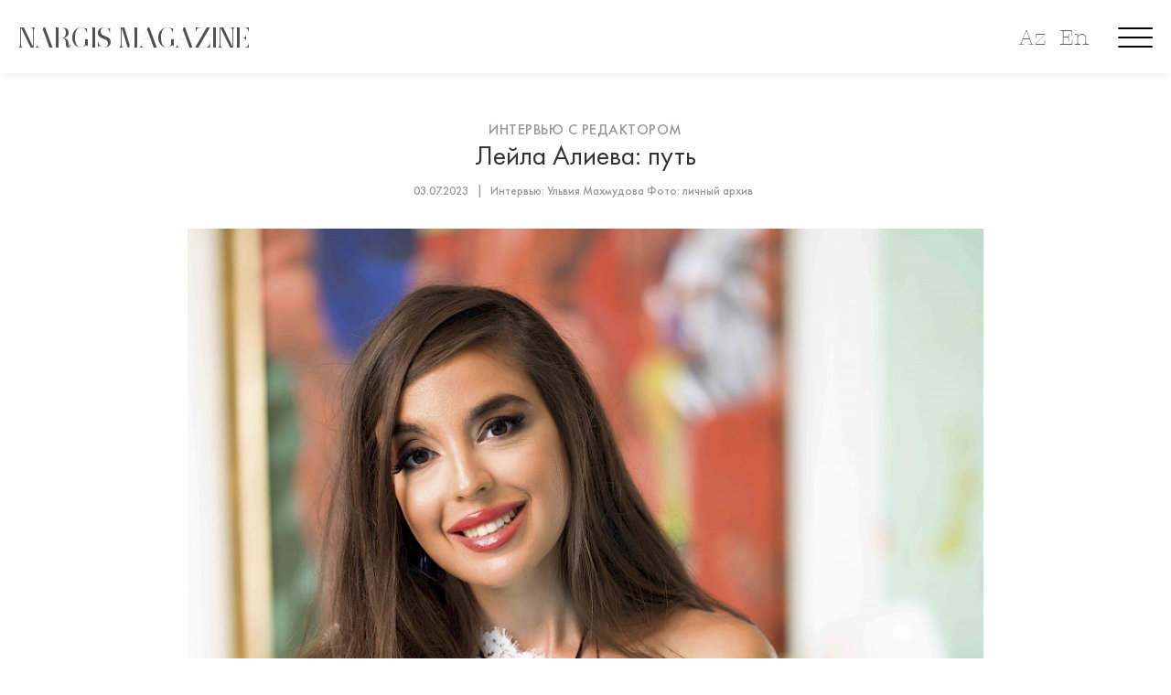

--- FILE ---
content_type: text/html; charset=utf-8
request_url: https://nargismagazine.az/ru/articles/article-50/
body_size: 24307
content:
<!doctype html>
<html lang="en">
<head>
    	<meta charset="utf-8">
	<meta http-equiv="X-UA-Compatible" content="IE=edge">
	<meta name="viewport" content="width=device-width, initial-scale=1, maximum-scale=1">
    <link rel="icon" type="image/png" href="/favicon.png"/>
    <meta property="article:published_time" content="2023-07-03T06:00:00+04:00">
    <meta name="apple-itunes-app" content="app-id=1530264820">
    <meta name="google-play-app" content="app-id=az.nargis.magazine">

	<link rel="stylesheet" type="text/css" href="/site/assets/pwpc/pwpc-49c625d2c5850ac3111204f3d535bf1f5532630a.css">
	<link rel="stylesheet" href="https://cdnjs.cloudflare.com/ajax/libs/smart-app-banner/2.0.0/smart-app-banner.min.css" integrity="sha512-CH7Qr3Jux45yDa71kafdSozi7wTfMY7aV5Oj7xE5cooUhAGKtnfDFl8et3Q1927X1hHmhgyOATcasx91SQF0CQ==" crossorigin="anonymous" referrerpolicy="no-referrer" />
		
	<link href="https://fonts.googleapis.com/css?family=Roboto:300,400,400i,500,500i,700,700i,900&amp;display=swap" rel="stylesheet">
	
	
	
	<script type='text/javascript' src='https://platform-api.sharethis.com/js/sharethis.js#property=5e8411a5c507d1001933a712&product=inline-share-buttons' async='async'></script>
	<link rel="stylesheet" href="https://cdn.jsdelivr.net/gh/fancyapps/fancybox@3.5.7/dist/jquery.fancybox.min.css" />
	<link rel="stylesheet" href="https://cdn.jsdelivr.net/npm/swiper@8/swiper-bundle.min.css" />
	
			<style>
			body {
			    background: ;
			}
			.title-single-post > h1 {
				color: ;
			}
			.post-content-text > *, .prev-box > h2 > a, .next-box > h2 > a {
				color:  !important;
			}
		</style>
		<script src="https://cdnjs.cloudflare.com/ajax/libs/smart-app-banner/2.0.0/smart-app-banner.min.js" integrity="sha512-aHryXVYgq/zx/SAwbMrInIsmnErBH66NYZUPDj4Virp7pGmPadTFSlp6HBIBbjLeP6l1vhnpbcHljzq3WJEyTw==" crossorigin="anonymous" referrerpolicy="no-referrer"></script>
	
	<script async src="https://www.googletagmanager.com/gtag/js?id=UA-45106303-1"></script>
	<script>
	  window.dataLayer = window.dataLayer || [];
	  function gtag(){dataLayer.push(arguments);}
	  gtag('js', new Date());
	 
	  gtag('config', 'UA-45106303-1');
	</script>

	<script type="text/javascript">
      new SmartBanner({
          //daysHidden: 15,   
          //daysReminder: 90,
          title: 'Nargis Magazine',
          author: 'Saral Group Dev',
          button: 'VIEW',
          store: {
              ios: 'On the App Store',
              android: 'In Google Play'
          },
          price: {
              ios: 'FREE',
              android: 'FREE'
          },
          icon: 'https://nargismagazine.az/appicon.jpg'
          // force: 'android'
      });
    </script>
    <style type="text/css">
    .smartbanner-show {
        top: 80px;
        position: relative;
        margin-top: 0px;
    }
    .smartbanner {
        top: -80px;
    }
    </style>
	<title>Лейла Алиева: путь, Nargis magazine | Журнал Nargis</title>
	<meta name="keywords" content=" " />
	<meta name="description" content="О ней много пишут и говорят. Особенно о ее работе с молодежью, благотворительной деятел�" />
	<meta name="image" content="https://nargismagazine.az/site/assets/files/2064/b8415754-1-ok.1200x630.jpg" />
	<meta name="robots" content="" />
	<link rel="canonical" href="https://nargismagazine.az/ru/articles/article-50/" />
	<meta name="author" content="Nargis Magazine" />
	<meta property="og:site_name" content="Nargis magazine | Журнал Nargis" />
	<meta property="og:title" content="Лейла Алиева: путь" />
	<meta property="og:url" content="https://nargismagazine.az/ru/articles/article-50/" />
	<meta property="og:description" content="О ней много пишут и говорят. Особенно о ее работе с молодежью, благотворительной деятел�" />
	<meta property="og:type" content="website" />
	<meta property="og:image" content="https://nargismagazine.az/site/assets/files/2064/b8415754-1-ok.1200x630.jpg" />
	<meta name="twitter:card" content="summary" />
	<meta name="twitter:site" content="@" />
	<meta name="twitter:title" content="Лейла Алиева: путь" />
	<meta name="twitter:url" content="https://nargismagazine.az/ru/articles/article-50/" />
	<meta name="twitter:description" content="О ней много пишут и говорят. Особенно о ее работе с молодежью, благотворительной деятел�" />
	<meta name="twitter:image" content="https://nargismagazine.az/site/assets/files/2064/b8415754-1-ok.1200x630.jpg" />
	
	
	
</head>
<body>

	<div id="site-loader" class="load-complete">
		<div class="loader">
			<img src="[data-uri]" alt="NARGIS" height="50">
<!-- 			<div class="line-scale"><div id="preloader_letter">&nbsp;</div></div> -->
<!--  			<div class="line-scale"><div>N</div><div>A</div><div>R</div><div>G</div><div>I</div><div>S</div></div> -->
		</div>
	</div>

	<!-- Container -->
	<div id="container" data-domain="https://nargismagazine.az/">
		<!-- Header
		    ================================================== -->
<!--
		<header class="clearfix header-style5">

			<nav class="navbar navbar-expand-lg navbar-dark bg-dark">
				<div class="container-fluid">

					<div class="collapse navbar-collapse" id="navbarSupportedContent">
						<ul class="navbar-nav social-list">
							<li><a href="#"><i class="fa fa-feed"></i></a></li>
							<li><a href="#"><i class="fa fa-facebook"></i></a></li>
							<li><a href="#"><i class="fa fa-instagram"></i></a></li>
							<li><a href="#"><i class="fa fa-youtube"></i></a></li>
							<li><a href="#"><i class="fa fa-linkedin"></i></a></li>
							<li><a href="#"><i class="fa fa-telegram"></i></a></li>
						</ul>
						<ul class="navbar-nav m-auto hide-mobile">
							
						</ul>
						<a class="langbar" href="#">EN <i class="fa fa-angle-down"></i></a>
						<a class="userarea" href="#"><i class="fa fa-user-circle"></i></a>
						<a class="search-button" href="#"><i class="fa fa-search"></i></a>
						<form class="form-search">
							<input type="search" placeholder="Search:"/>
						</form>
					</div>
				</div>
			</nav>

			<div class="logo-place">
				<div class="container">
					<div class="inner-logo-place">
						<a class="navbar-brand" href="index.html">
							<img src="/site/templates/images/logo.png" alt="" height="50">
						</a>
					</div>

				</div>
			</div>

			<nav class="navbar navbar-expand-lg navbar-light bg-light">
				<div class="container">

					<button class="navbar-toggler" type="button" data-toggle="collapse" data-target="#navbarSupportedContent" aria-controls="navbarSupportedContent" aria-expanded="false" aria-label="Toggle navigation">
						<span class="navbar-toggler-icon"></span>
					</button>

					<div class="collapse navbar-collapse" id="navbarSupportedContent">
						<ul class="navbar-nav m-auto">
							<li><a href="#">Faces</a></li>
							<li><a href="#">Fashion</a></li>
							<li><a href="#">Culture</a></li>
							<li><a href="#">Lifestyle</a></li>
							<li><a href="#">Nargis TV</a></li>
							<li><a href="#">News</a></li>
							<li><a href="#">Special Project</a></li>
							<li><a href="#">Blogs</a></li>
							<li><a href="#">Interview by editor-in-chief</a></li>
						</ul>
					</div>
				</div>
			</nav>
		</header>
-->
		<!-- End Header -->

		<div id="ntv_overlay"></div>
		<div id="menu_overlay">
<!--
				<div class="menu_close">
					<svg class="mc_1">
						<rect fill="rgba(255,255,255,1)" rx="0" ry="0" x="0" y="0" width="52.588" height="4">
						</rect>
					</svg>
					<svg class="mc_2">
						<rect fill="rgba(255,255,255,1)" rx="0" ry="0" x="0" y="0" width="52.588" height="4">
						</rect>
					</svg>
				</div>
-->
				<div class="menu_slogan">
					<span>Explore. Dream. Discover.</span>
				</div>
				<div class="new_langbar_2 hide-on-desktop">
										<a href="/az/articles/article-50/">Az</a>
					<a href="/en/articles/article-50/">En</a>
									</div>
				<img class="menu_flower" src="/site/templates/oldassets/Image_3.png">
				<div class="m_social_links">
					<a class="msl_ln" href="https://www.linkedin.com/company/nargismagazine" target="_blank">
						<div data-type="Group" data-name="Group 114" class="Group_114_Class">
							<div data-type="Group" data-name="Group 113" class="Group_113_Class">
								<div data-type="Group" data-name="Group 112" class="Group_112_Class">
									<svg data-type="Path" data-name="Path 83" class="Path_83" viewBox="186.1 10.7 38.659 25.864">
										<path fill="rgba(255,255,255,1)" class="Path_83_Class" d="M 224.7593078613281 21.99831581115723 L 224.7593078613281 35.88299560546875 C 224.7593078613281 36.29136657714844 224.487060546875 36.56361389160156 224.0786590576172 36.56361389160156 L 216.8641052246094 36.56361389160156 C 216.4557342529297 36.56361389160156 216.1834716796875 36.29136657714844 216.1834716796875 35.88299560546875 L 216.1834716796875 22.95118713378906 C 216.1834716796875 19.5480785369873 214.9583587646484 17.23396873474121 211.9636077880859 17.23396873474121 C 209.6495056152344 17.23396873474121 208.2882537841797 18.73133659362793 207.6076507568359 20.36482620239258 C 207.3353881835938 20.90932273864746 207.3353881835938 21.58994483947754 207.3353881835938 22.40669250488281 L 207.3353881835938 35.88299560546875 C 207.3353881835938 36.29136657714844 207.0631408691406 36.56361389160156 206.65478515625 36.56361389160156 L 199.440185546875 36.56361389160156 C 199.0317993164062 36.56361389160156 198.7595672607422 36.29136657714844 198.7595672607422 35.88299560546875 C 198.7595672607422 32.47988510131836 198.8956909179688 15.87272357940674 198.7595672607422 11.92511940002441 C 198.7595672607422 11.51674652099609 199.0317993164062 11.24449825286865 199.440185546875 11.24449825286865 L 206.5186462402344 11.24449825286865 C 206.9270172119141 11.24449825286865 207.1992492675781 11.51674652099609 207.1992492675781 11.92511940002441 L 207.1992492675781 14.91985607147217 C 207.1992492675781 14.91985607147217 207.1992492675781 14.91985607147217 207.1992492675781 15.05597591400146 L 207.1992492675781 15.05597591400146 L 207.1992492675781 14.91985607147217 C 208.2882537841797 13.15023612976074 210.3301239013672 10.70000076293945 214.8222351074219 10.70000076293945 C 220.6755676269531 10.69999980926514 224.7593078613281 14.23923206329346 224.7593078613281 21.99831581115723 L 224.7593078613281 21.99831581115723 Z M 186.7806243896484 36.56361389160156 L 193.9952239990234 36.56361389160156 C 194.4036254882812 36.56361389160156 194.6758575439453 36.29136657714844 194.6758575439453 35.88299560546875 L 194.6758575439453 11.92511940002441 C 194.6758575439453 11.51674652099609 194.4036254882812 11.24449825286865 193.9952239990234 11.24449825286865 L 186.7806243896484 11.24449825286865 C 186.3722534179688 11.24449825286865 186.1000213623047 11.51674652099609 186.1000213623047 11.92511940002441 L 186.1000213623047 35.88299560546875 C 186.2361297607422 36.29136657714844 186.5083923339844 36.56361389160156 186.7806243896484 36.56361389160156 Z">
										</path>
									</svg>
								</div>
							</div>
						</div>
						<div class="Group_115_Class">
							<svg class="Ellipse_3">
								<ellipse fill="rgba(255,255,255,1)" class="Ellipse_3_Class" rx="4.492100715637207" ry="4.492100715637207" cx="4.492100715637207" cy="4.492100715637207">
								</ellipse>
							</svg>
						</div>
					</a>
					<a class="msl_yt" href="https://www.youtube.com/channel/UCw1yoQpEeTBYqGMntM9icug" target="_blank">
						<svg dclass="xPath_81" viewBox="118.7 6 43.832 30.628">
							<path fill="rgba(255,255,255,1)" class="Path_81_Class" d="M 162.5319976806641 15.52869606018066 C 162.5319976806641 10.21985244750977 158.3121490478516 6.000000476837158 153.0033111572266 6.000000476837158 L 128.2286834716797 6.000000476837158 C 122.9198455810547 6.000000476837158 118.6999816894531 10.21985244750977 118.6999816894531 15.52869606018066 L 118.6999816894531 27.09926414489746 C 118.6999816894531 32.40811157226562 122.9198455810547 36.62796020507812 128.2286834716797 36.62796020507812 L 153.0033111572266 36.62796020507812 C 158.3121490478516 36.62796020507812 162.5319976806641 32.40811157226562 162.5319976806641 27.09926414489746 L 162.5319976806641 15.52869606018066 Z M 146.8777313232422 21.92654418945312 L 137.0767669677734 27.37151336669922 C 136.6683959960938 27.64376449584961 136.2600250244141 27.23538970947266 136.2600250244141 26.82701683044434 L 136.2600250244141 15.66482543945312 C 136.2600250244141 15.12032890319824 136.6683959960938 14.84807777404785 137.0767669677734 15.12032890319824 L 147.0138397216797 20.83754920959473 C 147.4222106933594 20.97367095947266 147.2860717773438 21.65429306030273 146.8777313232422 21.92654418945312 Z">
							</path>
						</svg>
					</a>
					<a class="msl_ig" href="https://www.instagram.com/nargis_magazine/" target="_blank">
						<svg class="xPath_82" viewBox="50.9 0.9 43.015 43.015">
							<path fill="rgba(255,255,255,1)" class="Path_82_Class" d="M 83.70595550537109 8.659084320068359 C 82.34471893310547 8.659084320068359 81.11959075927734 9.748078346252441 81.11959075927734 11.24544620513916 C 81.11959075927734 12.606689453125 82.20858764648438 13.83180713653564 83.70595550537109 13.83180713653564 C 85.06719970703125 13.83180713653564 86.29232025146484 12.74281311035156 86.29232025146484 11.24544620513916 C 86.29232025146484 9.88420295715332 85.20332336425781 8.659084320068359 83.70595550537109 8.659084320068359 Z M 72.54376220703125 11.92606735229492 C 66.69042205810547 11.92606735229492 61.92607879638672 16.6904182434082 61.92607879638672 22.54376220703125 C 61.92607879638672 28.39710426330566 66.69042205810547 33.16145324707031 72.54376220703125 33.16145324707031 C 78.39710998535156 33.16145324707031 83.16146087646484 28.39710426330566 83.16146087646484 22.54376220703125 C 83.16146087646484 16.6904182434082 78.39710998535156 11.92606735229492 72.54376220703125 11.92606735229492 Z M 72.54376220703125 29.48609924316406 C 68.73228454589844 29.48609924316406 65.73755645751953 26.49136352539062 65.73755645751953 22.67988395690918 C 65.73755645751953 18.868408203125 68.73228454589844 15.87367153167725 72.54376220703125 15.87367153167725 C 76.35525512695312 15.87367153167725 79.34998321533203 18.86840629577637 79.34998321533203 22.67988395690918 C 79.34998321533203 26.49136734008789 76.21912384033203 29.48609924316406 72.54376220703125 29.48609924316406 Z M 93.91526794433594 13.83180713653564 C 93.91526794433594 6.6172194480896 88.06192016601562 0.8999997973442078 80.98346710205078 0.8999997973442078 L 63.83181762695312 0.8999997973442078 C 56.61721801757812 0.8999997973442078 50.90000152587891 6.75334358215332 50.90000152587891 13.83180713653564 L 50.90000152587891 30.98346900939941 C 50.90000152587891 38.19805526733398 56.75334930419922 43.9152717590332 63.83181762695312 43.9152717590332 L 80.98346710205078 43.9152717590332 C 88.19806671142578 43.9152717590332 93.91526794433594 38.06193161010742 93.91526794433594 30.98346900939941 L 93.91526794433594 13.83180713653564 Z M 89.83155059814453 30.84734153747559 C 89.83155059814453 35.74781799316406 85.88394165039062 39.69541931152344 80.98346710205078 39.69541931152344 L 63.83181762695312 39.69541931152344 C 58.93135070800781 39.69541931152344 54.98374176025391 35.74781799316406 54.98374176025391 30.84734153747559 L 54.98374176025391 13.83180713653564 C 54.98374176025391 8.931333541870117 58.93135070800781 4.983727931976318 63.83181762695312 4.983727931976318 L 80.98346710205078 4.983727931976318 C 85.88394165039062 4.983727931976318 89.83155059814453 8.931333541870117 89.83155059814453 13.83180713653564 L 89.83155059814453 30.84734153747559 Z">
							</path>
						</svg>
					</a>
					<a class="msl_fb" href="https://www.facebook.com/nargismagazine" target="_blank">
						<svg class="xPath_80" viewBox="0 0 20.691 44.513">
							<path fill="rgba(255,255,255,1)" class="xPath_80_Class" d="M 4.492101192474365 22.46050643920898 L 4.492101192474365 43.9681396484375 C 4.492101192474365 44.24039077758789 4.764349460601807 44.51264190673828 5.036598205566406 44.51264190673828 L 13.06793117523193 44.51264190673828 C 13.34017848968506 44.51264190673828 13.61242866516113 44.24039077758789 13.61242866516113 43.9681396484375 L 13.61242866516113 22.05213356018066 L 19.46577262878418 22.05213356018066 C 19.7380199432373 22.05213356018066 20.01026916503906 21.77988433837891 20.01026916503906 21.50763702392578 L 20.55476379394531 14.97367191314697 C 20.55476379394531 14.70142364501953 20.28251647949219 14.42917537689209 20.01026916503906 14.42917537689209 L 13.61242866516113 14.42917537689209 L 13.61242866516113 9.664823532104492 C 13.61242866516113 8.575828552246094 14.56529808044434 7.622959613800049 15.65429306030273 7.622959613800049 L 20.14639282226562 7.622959613800049 C 20.41864204406738 7.622959613800049 20.69088935852051 7.350710868835449 20.69088935852051 7.07846212387085 L 20.69088935852051 0.5444970726966858 C 20.69088935852051 0.2722485363483429 20.41864204406738 0 20.14639282226562 0 L 12.52343273162842 0 C 8.16745662689209 0 4.492101192474365 3.539231061935425 4.492101192474365 8.031332969665527 L 4.492101192474365 14.42917442321777 L 0.5444970726966858 14.42917442321777 C 0.2722485363483429 14.42917442321777 0 14.56529808044434 0 14.97366905212402 L 0 21.50763511657715 C 0 21.77988433837891 0.2722485363483429 22.05213356018066 0.5444970726966858 22.05213356018066 L 4.492101669311523 22.05213356018066 L 4.492101669311523 22.46050643920898 Z">
							</path>
						</svg>
					</a>
				</div>
				<div class="container-boxed">
					<div class="row">
						<div class="col-md-12 menu_links">
							<div><a href="/">Главная</a></div>
														<div><a href="/ru/categories/liuks/">Люкс</a></div>
														<div><a href="/ru/categories/fashion/">Мода</a></div>
														<div><a href="/ru/categories/culture/">Культура</a></div>
														<div><a href="/ru/categories/people/">Лица</a></div>
														<div><a href="/ru/categories/beauty/">Красота и Здоровье</a></div>
														<div><a href="/ru/categories/specialproject/">Спецпроект</a></div>
														<div><a href="/ru/categories/nargisfor-eco-planet-calling/">Nargis for Eco</a></div>
														<div><a href="/ru/categories/interviewbyeditorinchief/">Интервью с редактором</a></div>
														<div><a href="/ru/categories/lifestyle/">Стиль жизни</a></div>
														<div><a href="/ru/categories/reportazh/">Репортаж</a></div>
														<div><a href="/ru/categories/travelblog/">Travel blog</a></div>
														<div><a href="/ru/categories/kar-era/">Карьера</a></div>
														<div><a href="/ru/categories/n13-x-world-class/">N13 X World Class</a></div>
														<div><a href="/ru/categories/oblozhki/">Обложки</a></div>
														<div><a href="/ru/categories/shes-next-1/">She’s Next</a></div>
														<div><a href="/ru/about-us/">О нас</a></div>
													</div>
					</div>
				</div>
			</div>
			
		</div>



        <div class="new_langbar_3 hide-on-mobile">
                        <a href="/az/articles/article-50/">Az</a>
            <a href="/en/articles/article-50/">En</a>
                    </div>
		<div class=" hamburger menu-button hamburger--collapse">
		  <div class=" hamburger-box">
		    <div class=" hamburger-inner"></div>
		  </div>
		</div>
		
		<div class="inner_header_spacer "></div>
		<section class="top-slider-section inner_header " style="">
			<div class="container-fluid">  <!-- style="max-width: 100vw;" -->
				<div class="top-slider-boxx">
					<div class="row" style="margin: 0;">
						<div class="col-md-12 col-sm-12 sm-order-first " style="height: 80px;">
							<div class="NARGIS_MAGAZINE_Class_inner" onclick="window.location='/'">
								<span>NARGIS MAGAZINE</span>
							</div>
							<a class="search-button" href="javascript:void(0);"  style="display:none;">
								<svg data-type="Ellipse" data-name="Ellipse 1" class="Ellipse_1"  preserveAspectRatio="xMinYMin">
									<ellipse fill="rgba(255,255,255,1)" stroke="rgba(112,112,112,1)" stroke-width="2px" stroke-linejoin="miter" stroke-linecap="butt" stroke-miterlimit="4" shape-rendering="auto" class="Ellipse_1_Class" rx="13.323640823364258" ry="13.323640823364258" cx="13.323640823364258" cy="13.323640823364258" >
									</ellipse>
								</svg>
								<svg data-type="Line" data-name="Line 3" class="Line_3" viewBox="0 0 11.658 10.825"  preserveAspectRatio="xMinYMin">
									<path fill="transparent" stroke="rgba(112,112,112,1)" stroke-width="2px" stroke-linejoin="miter" stroke-linecap="butt" stroke-miterlimit="4" shape-rendering="auto" class="Line_3_Class" d="M 0 0 L 11.6581859588623 10.82545757293701">
									</path>
								</svg>
							</a>
<!--
							<div class=" new_langbar">
																<a href="/az/articles/article-50/">AZ</a>
								<a href="/en/articles/article-50/">EN</a>
															</div>
-->
							<form class="form-search" method="GET" action="https://nargismagazine.az/ru/search/">
								<input type="search" name="q"/>
							</form>
						</div>
					</div>
				</div>
			</div>
		</section>
		<!-- top-home-section 
			================================================== -->
		<section class="blog-section">
			<div class="container">
				<div class="single-post no-sidebar">
					<div class="title-single-post">
						<a class="text-link" href="/ru/categories/interviewbyeditorinchief/">Интервью с редактором</a>
						<h1>Лейла Алиева: путь</h1>
						<ul class="post-tags" style="padding-left: 0">
							<li>03.07.2023</li>
														<li>Интервью: Ульвия Махмудова  Фото: личный архив</li>
													</ul>
					</div>
					<div class="single-post-content">
												<img src="/site/assets/files/2064/b8415754-1-ok.900x0.jpg" alt="">
												<div class="post-content">

							<div class="post-content-text">
								<p style="text-align: center;"><em>О ней много пишут и говорят. Особенно о ее работе с молодежью, благотворительной деятельности, инициативах по защите природы. По ее инициативе было проведено много знаковых молодежных мероприятий, форумов и выставок, за последние несколько лет пригороды Баку обрели не очень-то привычный для них зеленый ландшафт, были высажены сотни тысяч зеленых саженцев, созданы экопарки, где любят отдыхать многие горожане. Она чутко откликается на проблемы и чаяния граждан: это при ее участии бакинцы обрели общественные пляжи, причем полностью оборудованные, как и дворы, обустроенные в рамках проекта «Наш двор». В мае Лейла Алиева приняла участие в акции по очистке прибрежной зоны в Бинагадинском районе, ведь личный пример, по ее мнению, ‒ самый действенный. Помимо всего прочего, Лейла ‒ любящая мать двух сыновей и дочери, поэтесса и художница...</em></p>

<p style="text-align: center;"><em>Своим секретом – как совмещать столько ипостасей и выполнять одновременно несколько миссий, одна важнее другой, оставаясь такой непосредственной, открытой и позитивной, – Лейла Алиева делится с нашими читателями.</em></p>

<p style="text-align: justify;"> </p>

<p style="text-align: justify;"><strong>Расскажите, пожалуйста, как возникла идея создания Общественного объединения IDEA и какова его миссия.</strong></p>

<p style="text-align: justify;">Я очень люблю природу, для меня очень важно жить в гармонии с ней. Хотелось бы, чтобы люди больше дорожили этим богатством, чувствовали тот позитив, который идет от постоянного общения с природой. Вот почему мы решили привлечь внимание молодежи к проблемам экологии. Наша организация IDEA с 2011 года много делает для того, чтобы люди понимали, что реально ценно. Ведь чтобы вырастить дерево, нужно 20–30 лет, а срубить его можно за несколько минут.</p>

<p style="text-align: center;"><img class="lazy lazy-hidden" alt="" height="975" src="[data-uri]" data-src="https://www.nargismagazine.az/site/assets/files/2064/1dx20922.jpg" width="650" /></p>

<p style="text-align: justify;"><strong>В рамках проекта «Городская экология» построены домики для кошек, птиц, белок, и это не может не радовать. Но как, по-Вашему, научить людей быть милосердными к «братьям нашим меньшим»?</strong></p>

<p style="text-align: justify;">Милосердие есть в каждом из нас, оно у нас в крови. Милосердию невозможно научить. Просто необходимо дать человеку возможность раскрыть свои лучшие качества, и он проявит их. Стремление к добру, к прекрасному у всех нас с детства. Я в это верю.</p>

<p style="text-align: center;"><img class="lazy lazy-hidden" alt="" height="432" src="[data-uri]" data-src="https://www.nargismagazine.az/site/assets/files/2064/ba_d3s_5803.jpg" width="650" /></p>

<p style="text-align: justify;"><strong>Считаете ли Вы оправданными жесткие меры наказания за жестокость по отношению к животным? </strong></p>

<p style="text-align: justify;">Я не сторонница жестоких наказаний. Жестокость нельзя победить жестокостью. Я стараюсь никого не судить. Думаю, лучше воспитывать в каждом человеке самые добрые, самые лучшие качества. Только любовью и добротой подавать пример.</p>

<p style="text-align: justify;"><strong>Сегодняшнее состояние экологии Земли – результат не только безответственного отношения к ней, но и невежества. Как Вы считаете, как нужно просвещать людей в нашей стране об их роли в деле спасения экосистемы планеты?</strong></p>

<p style="text-align: justify;">Часто люди невнимательны к природе. Своим отношением разрушают Землю даже в повседневной, бытовой жизни. Плохо закрытый кран, не выключенный вовремя свет, выброшенный в море мусор – все это губит природу. Я думаю, что просвещать и воспитывать можно только личным примером. Помню, когда мы убирали пляж, то реально испытывали блаженство, просто физически ощущали, насколько здорово то, что мы делаем. Я чувствовала, что сливаюсь с природой и делаю нечто очень и очень важное! Думаю, надо помочь людям увидеть истинный путь спасения природы, но начинать надо с себя.</p>

<p style="text-align: center;"><img class="lazy lazy-hidden" alt="" height="434" src="[data-uri]" data-src="https://www.nargismagazine.az/site/assets/files/2064/ba_dsc_9832.jpg" width="650" /></p>

<p style="text-align: justify;"><strong>При Вашем участии 17 июня состоялась церемония выпуска в воду мальков осетровых пород, выращенных в Нефтчале, на Хыллинском заводе по разведению осетровых. Это еще одна инициатива IDEA по восстановлению экосистемы и биоресурсов Каспия. Но, </strong><strong>как Вы наверняка знаете, во всем мире одной из главных проблем в этой сфере остается браконьерство. Как с ним бороться?</strong></p>

<p style="text-align: justify;">Я против карательных и жестоких мер. Мне кажется, более эффективным было бы привлечь этих рыбаков – а ведь браконьеры – это те же рыбаки, которые из поколения в поколение зарабатывали на жизнь тяжелым трудом в море, – к защите каспийской экосистемы. Это люди, прекрасно знающие море и его природу. Думаю, было бы верно использовать их умения и навыки на благо обществу. Необходимо бороться с варварским вылавливанием рыбы. Человечество уже уничтожило 90% мировых запасов крупной промысловой рыбы. Без рыболовства нельзя никак, но его надо вести цивилизованными методами. Что касается Каспия, необходимо работать над увеличением популяции осетра. Мы выпускаем мальков, боремся за спасение осетра как вида. Но большей проблемой остается даже не браконьерство, а загрязнение наших вод. Вот эта проблема гораздо серьезнее и требует решения.</p>

<p style="text-align: center;"><img class="lazy lazy-hidden" alt="" height="975" src="[data-uri]" data-src="https://www.nargismagazine.az/site/assets/files/2064/1dx20927.jpg" width="650" /></p>

<p style="text-align: justify;"><strong>Помимо проекта «Большая пятерка Кавказа», IDEA реализовала проект «Реинтродукция зубров», вымерших в Азербайджане сто лет назад. Есть ли сведения о результатах?</strong></p>

<p style="text-align: justify;">Пока говорить о реинтродукции слишком рано. Это нелегкая и долгая работа. В Сочи наши российские коллеги осуществляют первый проект, который должен увеличить популяцию кавказского леопарда – это самый сложный для возрождения вид животного. Что касается зубров, я верю и надеюсь, что наш проект будет успешным и этот уникальный древний вид сможет существовать у нас. Сейчас мы радуемся тому, что в Азербайджане количество леопардов увеличивается, что восстановлена популяция джейранов – самых красивых, изящных животных, – и мы можем любоваться ими.</p>

<p style="text-align: center;"><img class="lazy lazy-hidden" alt="" height="650" src="[data-uri]" data-src="https://www.nargismagazine.az/site/assets/files/2064/ba_img_1213.jpg" width="650" /></p>

<p style="text-align: justify;"><strong>Планируется ли еще создание таких экопарков, как в поселке Зиря?</strong></p>

<p style="text-align: justify;">Это замечательный проект. Экопарк был создан в 2015 году на месте мусорной свалки. Сейчас это настоящий город для творческих людей, где они могут раскрыть себя и найти занятие по душе. Бассейны, гимнастические центры, дом орхидей, места для пикников... Всего сразу и не перечислишь! Думаю, этот позитивный опыт следует развивать.</p>

<p style="text-align: center;"><img class="lazy lazy-hidden" alt="" height="867" src="[data-uri]" data-src="https://www.nargismagazine.az/site/assets/files/2064/ba_b8416454_.jpg" width="650" /></p>

<p style="text-align: justify;"><strong>Вы инициатор многочисленных проектов и начинаний, и к тому же любящая мама. Где Вы черпаете энергию для стольких дел?</strong></p>

<p style="text-align: justify;">Я убеждена, что от безделья мы устаем больше, чем от активной и полезной работы. Чем больше творишь добра, тем больше сил черпаешь от тех, кому помогло твое слово или дело. Люди своим позитивным настроем дают тебе эмоциональную и физическую силу продолжать движение и быть еще щедрее в своих поступках. В каждом человеке я вижу частицу любви, добра. И это меня саму безумно заряжает.</p>

<p style="text-align: justify;"><strong>Как говорится в народе, «один в поле не воин». Тяжело ли находить единомышленников и соратников?</strong></p>

<p style="text-align: justify;">Мне кажется, если ты на верном пути, если творишь добро и делаешь все от души, то противников нет, все – твои единомышленники. А если кто-то с тобой не согласен, то надо услышать его и понять, и тогда ты, возможно, увидишь, что сам делаешь неверно.</p>

<p style="text-align: center;"><img class="lazy lazy-hidden" alt="" height="434" src="[data-uri]" data-src="https://www.nargismagazine.az/site/assets/files/2064/ba__l7k1942.jpg" width="650" /></p>

<p style="text-align: justify;"><strong>Вы рисуете и пишете стихи. Что вдохновляет Вас на творчество? </strong></p>

<p style="text-align: justify;">Жизнь, люди, эмоции – все это вдохновляет. Мне иногда кажется, что стихи идут откуда-то свыше, я слышу эти строки. Могу за несколько минут написать стихотворение, иногда даже во сне, потом приходят новые рифмы... Способность к творчеству – большой подарок Всевышнего нам, своим детям, она заложена в нас. Возможно, мы доживем до тех счастливых времен, когда благодаря высоким технологиям у людей появится больше времени для творчества, а умение создавать прекрасные картины, великолепные стихи, тонкую музыку станет самым значимым из человеческих умений. Я вообще считаю, что и растить детей, и вкусно готовить, работать с душой, жить и ценить прекрасное – все это творчество. Я бы так сказала: творчество – это все то, что идет от души и доставляет нам радость!</p>

<p style="text-align: justify;"><strong>Вы публичная личность и многим служите примером для подражания. А кто служит примером Вам?</strong></p>

<p style="text-align: justify;">Для каждого человека главные люди в жизни – его родители. Семья. Я не исключение. Работоспособности и мудрости я училась у своего любимого дедушки Гейдара. Он навсегда для меня главный советчик и надежный ориентир. Я и сейчас часто мысленно советуюсь с ним и пытаюсь понять, что он мне сказал бы, как поддержал бы, от чего бы предостерег... И, конечно, огромное влияние на меня оказали папа и мама. Любовь к искусству, к творчеству – это от мамы.</p>

<p style="text-align: center;"><img class="lazy lazy-hidden" alt="" height="655" src="[data-uri]" data-src="https://www.nargismagazine.az/site/assets/files/2064/ba_img_2263.jpg" width="650" /></p>

<p style="text-align: justify;"><strong>Поделитесь планами на будущее в сфере экологии.</strong></p>

<p style="text-align: justify;">Часто так бывает, что и не успеваешь что-то спланировать, а планы сами тебя находят. Так что пока мой самый главный план – проснуться утром и радоваться новому дню. Еще мы очень хотим начать кампанию за здоровый образ жизни. Здоровье – это то единственное, чем нельзя поделиться, о нем надо заботиться и сохранять. Когда мы здоровы, вдохновение и работа сами к нам приходят!</p>

<p style="text-align: center;"><img class="lazy lazy-hidden" alt="" height="865" src="[data-uri]" data-src="https://www.nargismagazine.az/site/assets/files/2064/photo-2019-08-20e-18-24-49.jpg" width="650" /></p>

<p style="text-align: justify;"><strong>Сентябрьский номер Nargis посвящен теме «Экология». Как в нескольких словах Вы раскрыли бы нашим читателям важность природы?</strong></p>

<p style="text-align: justify;">Ваши читатели, уверена, сами это знают. Потому что Ваш журнал делается с любовью, душой, невероятной красотой. А посоветовать... Скорее – поделиться своей мечтой: чтобы люди меньше прибегали к пластиковым упаковкам, не пили вредные «энергетические» напитки, бережно относились к живой природе. Одним словом, не пользовались всем тем, что вредит нашему здоровью. Если мы не можем изменить мир, мы всегда можем изменить себя. Человек – часть природы, беречь природу – значит беречь себя, своих детей, наше будущее. Меняясь в лучшую сторону, мы меняем в лучшую сторону мир.</p>

<p style="text-align: center;"><img class="lazy lazy-hidden" alt="" height="433" src="[data-uri]" data-src="https://www.nargismagazine.az/site/assets/files/2064/baku_cel_9530_.jpg" width="650" /></p>

<p style="text-align: justify;"><strong>Чему, Вы считаете, нужно учить детей?</strong></p>

<p style="text-align: justify;">Думаю, это нам, взрослым, необходимо у них учиться. Искренности, любви, чистоте поступков, открытости миру.</p>

<p style="text-align: justify;"><strong>Ваши картины и стихи космические, как Вам это удается? И сколько времени у Вас уходит на творчество?</strong></p>

<p style="text-align: justify;">Хотелось бы, чтобы времени на творчество было больше. Но приходится его делить и с другими делами, не менее важными. Я нахожу вдохновение в наших добрых делах, помощи окружающим, в молитвах, в медитации, в единении с природой. Каждая секунда жизни – это творчество. Поэтому я могу сказать, что, с одной стороны, времени на творчество очень мало, но с другой стороны, вся жизнь – это творчество!</p>

<p style="text-align: center;"><strong><img class="lazy lazy-hidden" alt="" height="1156" src="[data-uri]" data-src="https://www.nargismagazine.az/site/assets/files/2064/photo-2019-08-20-18-24-48.jpg" width="650" /></strong></p>

<p style="text-align: center;"><strong>Сердечное досье</strong></p>

<p style="text-align: justify;">В 2000 году Лейла Алиева окончила школу и поступила в Европейскую школу бизнеса (ESB).</p>

<p style="text-align: justify;">С 2006 по 2008 год училась в магистратуре Московского государственного института международных отношений (МГИМО).</p>

<p style="text-align: justify;">До 2010 года – председатель азербайджанского клуба в МГИМО.</p>

<p style="text-align: justify;">С 10 мая 2007 года – глава представительства Фонда Гейдара Алиева в РФ.</p>

<p style="text-align: justify;">19 декабря 2007 года в Москве представила читателям глянцевый журнал «Баку».</p>

<p style="text-align: justify;">8 мая 2008 года стала инициатором кампании «Справедливость для Ходжалы».</p>

<p style="text-align: justify;">С мая 2008 года – Генеральный координатор Молодежного форума ОИК по межкультурному диалогу.</p>

<p style="text-align: justify;">18 апреля 2009 года избрана председателем Азербайджанской молодежной организации России (АМОР).</p>

<p style="text-align: justify;">С 2011 года – вице-президент Фонда Гейдара Алиева.</p>

<p style="text-align: justify;">В июле 2011 года награждена медалью «Прогресс» (Tərəqqi) за заслуги в деле сплочения азербайджанцев, проживающих за рубежом, и ознакомления мировой общественности с фактами об Азербайджане.</p>

<p style="text-align: justify;">12 июля 2011 года по инициативе Лейлы Алиевой начало свою деятельность Общественное объединение IDEA (Международный диалог по охране окружающей среды).</p>

<p style="text-align: justify;">В октябре 2011 года представила в Лондоне англоязычную версию журнала «Баку».</p>

<p style="text-align: justify;">В ноябре 2011 года в Нью-Йорке за активное участие в гуманитарных проектах, связанных с детьми, Лейле Алиевой вручена почетная награда Key to Life («Ключ к жизни»).</p>

<p style="text-align: justify;">22 ноября 2011 года Лейла Алиева получила сертификат и специальное удостоверение ООН.</p>

<p style="text-align: justify;">12 сентября 2012 года Лейле Алиевой вручена награда «За заслуги перед Астраханской областью».</p>

<p style="text-align: justify;">5 апреля 2013 года по решению правления Организационного комитета Международной проектной олимпиады школьников «Охрана окружающей среды» награждена Международным орденом Чести «За защиту экологической среды».</p>

<p style="text-align: justify;">20 декабря 2013 года награждена Орденом святой равноапостольной княгини Ольги III степени и медалью «За заслуги перед Волгоградской областью».</p>

<p style="text-align: justify;">В мае 2015 года удостоена звания Посла доброй воли Продовольственной и сельскохозяйственной организации ООН за вклад в борьбу с голодом и достижение таких целей, как обеспечение продовольственной безопасности, повышение эффективности сельского, лесного и рыбного хозяйства и создание здоровых продовольственных систем.</p>

<p style="text-align: justify;">20 октября 2015 года награждена медалью Пушкина. Президент РФ Владимир Путин вручил медаль Лейле Алиевой 4 ноября 2015 года, на приеме в честь Дня народного единства.</p>

<p style="text-align: justify;">28 сентября 2016 года решением Научного совета МГИМО награждена медалью «За заслуги».</p>

<p style="text-align: justify;">*Материал опубликован в шестьдесят третьем номере.</p>								
							</div>	

														<div class="share-tags-box" style="clear: both">
																		<ul class="tags" style="padding-left: 0">
										<li><a href="https://nargismagazine.az/ru/search/?q=%23leylaaliyeva" target="_blank">#leylaaliyeva</a></li><li><a href="https://nargismagazine.az/ru/search/?q=%23idea" target="_blank">#idea</a></li>	
									</ul>
																		<br><br>
									<div class="sharethis-inline-share-buttons"></div>
								</div>
						</div>
						
						<div class="prev-next-box">
							<div class="prev-box">
								<a class="text-link" href="/ru/articles/force-of-love-fest/"><i class="fa fa-angle-left"></i> Предыдущая статья</a>
								<h2><a href="/ru/articles/force-of-love-fest/">Force of Love 2023</a></h2>
							</div>
							<div class="next-box">
								<a class="text-link next-link" href="/ru/articles/barbie-from-hollywood/">Следующая статья <i class="fa fa-angle-right"></i></a>
								<h2><a href="/ru/articles/barbie-from-hollywood/">Barbie from Hollywood</a></h2>
							</div>
						</div>
						<div class="related-box">
							<h2>Похожие статьи</h2>
							<div class="row">
								
																<div class="col-lg-4 col-md-4">
									<div class="news-post standard-post text-left">
										<div class="image-holder">
											<a href="/ru/articles/what-to-wear-for-new-years-eve/"><img src="/site/assets/files/14332/cover_copy.400x300.jpg" alt=""></a>
										</div>
										<a class="text-link" href="/ru/categories/fashion/">Мода</a>
										<h2><a href="/ru/articles/what-to-wear-for-new-years-eve/">Что надеть в новогоднюю ночь</a></h2>
										<ul class="post-tags" style="padding-left: 0">
											<li>30.12.2025</li>
										</ul>
									</div>
								</div>
																<div class="col-lg-4 col-md-4">
									<div class="news-post standard-post text-left">
										<div class="image-holder">
											<a href="/ru/articles/the-psychology-of-holiday-beauty/"><img src="/site/assets/files/14318/1.400x300.jpeg" alt=""></a>
										</div>
										<a class="text-link" href="/ru/categories/beauty/">Красота и Здоровье</a>
										<h2><a href="/ru/articles/the-psychology-of-holiday-beauty/">Психология праздничной красоты</a></h2>
										<ul class="post-tags" style="padding-left: 0">
											<li>30.12.2025</li>
										</ul>
									</div>
								</div>
																<div class="col-lg-4 col-md-4">
									<div class="news-post standard-post text-left">
										<div class="image-holder">
											<a href="/ru/articles/esitm-m-hdudiyy-tli-g-ncl-r-ucun-numun-cosqun-liyev/"><img src="/site/assets/files/14320/hava_limani_4.400x300.jpg" alt=""></a>
										</div>
										<a class="text-link" href="/ru/categories/lifestyle/">Стиль жизни</a>
										<h2><a href="/ru/articles/esitm-m-hdudiyy-tli-g-ncl-r-ucun-numun-cosqun-liyev/">Пример для молодёжи с нарушением слуха: Джошгун Алиев</a></h2>
										<ul class="post-tags" style="padding-left: 0">
											<li>29.12.2025</li>
										</ul>
									</div>
								</div>
															</div>
						</div>
					</div>
				</div>
			</div>
		</section>
		<!-- End top-home section -->


		<!-- End top-home section -->
		<!-- video section 
			================================================== -->
		<section id="footerxxx">
			<div class="new-footer container-fluid" style="position: relative; background-image: url(/site/assets/files/1/1.1802x436.png);">
<!-- 				<img data-type="Rectangle" data-name="IMG_2206" class="IMG_2206_Class" src="/site/templates/oldassets/IMG_2206.png" srcsetxx="IMG_2206.png 1x, IMG_2206@2x.png 2x"> -->
				<svg data-type="Rectangle" data-name="Rectangle 66" class="Rectangle_66">
					<rect fill="rgba(249, 193, 129, 1)" class="Rectangle_66_Class" rx="0" ry="0" x="0" y="0">
					</rect>
				</svg>
				<div class="m_social_links msl_footer">
					<a class="msl_ln"  href="https://www.linkedin.com/company/nargismagazine" target="_blank">
						<div data-type="Group" data-name="Group 114" class="Group_114_Class">
							<div data-type="Group" data-name="Group 113" class="Group_113_Class">
								<div data-type="Group" data-name="Group 112" class="Group_112_Class">
									<svg data-type="Path" data-name="Path 83" class="Path_83" viewBox="186.1 10.7 38.659 25.864">
										<path fill="rgba(255,255,255,1)" class="Path_83_Class" d="M 224.7593078613281 21.99831581115723 L 224.7593078613281 35.88299560546875 C 224.7593078613281 36.29136657714844 224.487060546875 36.56361389160156 224.0786590576172 36.56361389160156 L 216.8641052246094 36.56361389160156 C 216.4557342529297 36.56361389160156 216.1834716796875 36.29136657714844 216.1834716796875 35.88299560546875 L 216.1834716796875 22.95118713378906 C 216.1834716796875 19.5480785369873 214.9583587646484 17.23396873474121 211.9636077880859 17.23396873474121 C 209.6495056152344 17.23396873474121 208.2882537841797 18.73133659362793 207.6076507568359 20.36482620239258 C 207.3353881835938 20.90932273864746 207.3353881835938 21.58994483947754 207.3353881835938 22.40669250488281 L 207.3353881835938 35.88299560546875 C 207.3353881835938 36.29136657714844 207.0631408691406 36.56361389160156 206.65478515625 36.56361389160156 L 199.440185546875 36.56361389160156 C 199.0317993164062 36.56361389160156 198.7595672607422 36.29136657714844 198.7595672607422 35.88299560546875 C 198.7595672607422 32.47988510131836 198.8956909179688 15.87272357940674 198.7595672607422 11.92511940002441 C 198.7595672607422 11.51674652099609 199.0317993164062 11.24449825286865 199.440185546875 11.24449825286865 L 206.5186462402344 11.24449825286865 C 206.9270172119141 11.24449825286865 207.1992492675781 11.51674652099609 207.1992492675781 11.92511940002441 L 207.1992492675781 14.91985607147217 C 207.1992492675781 14.91985607147217 207.1992492675781 14.91985607147217 207.1992492675781 15.05597591400146 L 207.1992492675781 15.05597591400146 L 207.1992492675781 14.91985607147217 C 208.2882537841797 13.15023612976074 210.3301239013672 10.70000076293945 214.8222351074219 10.70000076293945 C 220.6755676269531 10.69999980926514 224.7593078613281 14.23923206329346 224.7593078613281 21.99831581115723 L 224.7593078613281 21.99831581115723 Z M 186.7806243896484 36.56361389160156 L 193.9952239990234 36.56361389160156 C 194.4036254882812 36.56361389160156 194.6758575439453 36.29136657714844 194.6758575439453 35.88299560546875 L 194.6758575439453 11.92511940002441 C 194.6758575439453 11.51674652099609 194.4036254882812 11.24449825286865 193.9952239990234 11.24449825286865 L 186.7806243896484 11.24449825286865 C 186.3722534179688 11.24449825286865 186.1000213623047 11.51674652099609 186.1000213623047 11.92511940002441 L 186.1000213623047 35.88299560546875 C 186.2361297607422 36.29136657714844 186.5083923339844 36.56361389160156 186.7806243896484 36.56361389160156 Z">
										</path>
									</svg>
								</div>
							</div>
						</div>
						<div class="Group_115_Class">
							<svg class="Ellipse_3">
								<ellipse fill="rgba(255,255,255,1)" class="Ellipse_3_Class" rx="4.492100715637207" ry="4.492100715637207" cx="4.492100715637207" cy="4.492100715637207">
								</ellipse>
							</svg>
						</div>
					</a>
					<a class="msl_yt" href="https://www.youtube.com/channel/UCw1yoQpEeTBYqGMntM9icug" target="_blank">
						<svg dclass="xPath_81" viewBox="118.7 6 43.832 30.628">
							<path fill="rgba(255,255,255,1)" class="Path_81_Class" d="M 162.5319976806641 15.52869606018066 C 162.5319976806641 10.21985244750977 158.3121490478516 6.000000476837158 153.0033111572266 6.000000476837158 L 128.2286834716797 6.000000476837158 C 122.9198455810547 6.000000476837158 118.6999816894531 10.21985244750977 118.6999816894531 15.52869606018066 L 118.6999816894531 27.09926414489746 C 118.6999816894531 32.40811157226562 122.9198455810547 36.62796020507812 128.2286834716797 36.62796020507812 L 153.0033111572266 36.62796020507812 C 158.3121490478516 36.62796020507812 162.5319976806641 32.40811157226562 162.5319976806641 27.09926414489746 L 162.5319976806641 15.52869606018066 Z M 146.8777313232422 21.92654418945312 L 137.0767669677734 27.37151336669922 C 136.6683959960938 27.64376449584961 136.2600250244141 27.23538970947266 136.2600250244141 26.82701683044434 L 136.2600250244141 15.66482543945312 C 136.2600250244141 15.12032890319824 136.6683959960938 14.84807777404785 137.0767669677734 15.12032890319824 L 147.0138397216797 20.83754920959473 C 147.4222106933594 20.97367095947266 147.2860717773438 21.65429306030273 146.8777313232422 21.92654418945312 Z">
							</path>
						</svg>
					</a>
					<a class="msl_ig" href="https://www.instagram.com/nargis_magazine/" target="_blank">
						<svg class="xPath_82" viewBox="50.9 0.9 43.015 43.015">
							<path fill="rgba(255,255,255,1)" class="Path_82_Class" d="M 83.70595550537109 8.659084320068359 C 82.34471893310547 8.659084320068359 81.11959075927734 9.748078346252441 81.11959075927734 11.24544620513916 C 81.11959075927734 12.606689453125 82.20858764648438 13.83180713653564 83.70595550537109 13.83180713653564 C 85.06719970703125 13.83180713653564 86.29232025146484 12.74281311035156 86.29232025146484 11.24544620513916 C 86.29232025146484 9.88420295715332 85.20332336425781 8.659084320068359 83.70595550537109 8.659084320068359 Z M 72.54376220703125 11.92606735229492 C 66.69042205810547 11.92606735229492 61.92607879638672 16.6904182434082 61.92607879638672 22.54376220703125 C 61.92607879638672 28.39710426330566 66.69042205810547 33.16145324707031 72.54376220703125 33.16145324707031 C 78.39710998535156 33.16145324707031 83.16146087646484 28.39710426330566 83.16146087646484 22.54376220703125 C 83.16146087646484 16.6904182434082 78.39710998535156 11.92606735229492 72.54376220703125 11.92606735229492 Z M 72.54376220703125 29.48609924316406 C 68.73228454589844 29.48609924316406 65.73755645751953 26.49136352539062 65.73755645751953 22.67988395690918 C 65.73755645751953 18.868408203125 68.73228454589844 15.87367153167725 72.54376220703125 15.87367153167725 C 76.35525512695312 15.87367153167725 79.34998321533203 18.86840629577637 79.34998321533203 22.67988395690918 C 79.34998321533203 26.49136734008789 76.21912384033203 29.48609924316406 72.54376220703125 29.48609924316406 Z M 93.91526794433594 13.83180713653564 C 93.91526794433594 6.6172194480896 88.06192016601562 0.8999997973442078 80.98346710205078 0.8999997973442078 L 63.83181762695312 0.8999997973442078 C 56.61721801757812 0.8999997973442078 50.90000152587891 6.75334358215332 50.90000152587891 13.83180713653564 L 50.90000152587891 30.98346900939941 C 50.90000152587891 38.19805526733398 56.75334930419922 43.9152717590332 63.83181762695312 43.9152717590332 L 80.98346710205078 43.9152717590332 C 88.19806671142578 43.9152717590332 93.91526794433594 38.06193161010742 93.91526794433594 30.98346900939941 L 93.91526794433594 13.83180713653564 Z M 89.83155059814453 30.84734153747559 C 89.83155059814453 35.74781799316406 85.88394165039062 39.69541931152344 80.98346710205078 39.69541931152344 L 63.83181762695312 39.69541931152344 C 58.93135070800781 39.69541931152344 54.98374176025391 35.74781799316406 54.98374176025391 30.84734153747559 L 54.98374176025391 13.83180713653564 C 54.98374176025391 8.931333541870117 58.93135070800781 4.983727931976318 63.83181762695312 4.983727931976318 L 80.98346710205078 4.983727931976318 C 85.88394165039062 4.983727931976318 89.83155059814453 8.931333541870117 89.83155059814453 13.83180713653564 L 89.83155059814453 30.84734153747559 Z">
							</path>
						</svg>
					</a>
					<a class="msl_fb" href="https://www.facebook.com/nargismagazine" target="_blank">
						<svg class="xPath_80" viewBox="0 0 20.691 44.513">
							<path fill="rgba(255,255,255,1)" class="xPath_80_Class" d="M 4.492101192474365 22.46050643920898 L 4.492101192474365 43.9681396484375 C 4.492101192474365 44.24039077758789 4.764349460601807 44.51264190673828 5.036598205566406 44.51264190673828 L 13.06793117523193 44.51264190673828 C 13.34017848968506 44.51264190673828 13.61242866516113 44.24039077758789 13.61242866516113 43.9681396484375 L 13.61242866516113 22.05213356018066 L 19.46577262878418 22.05213356018066 C 19.7380199432373 22.05213356018066 20.01026916503906 21.77988433837891 20.01026916503906 21.50763702392578 L 20.55476379394531 14.97367191314697 C 20.55476379394531 14.70142364501953 20.28251647949219 14.42917537689209 20.01026916503906 14.42917537689209 L 13.61242866516113 14.42917537689209 L 13.61242866516113 9.664823532104492 C 13.61242866516113 8.575828552246094 14.56529808044434 7.622959613800049 15.65429306030273 7.622959613800049 L 20.14639282226562 7.622959613800049 C 20.41864204406738 7.622959613800049 20.69088935852051 7.350710868835449 20.69088935852051 7.07846212387085 L 20.69088935852051 0.5444970726966858 C 20.69088935852051 0.2722485363483429 20.41864204406738 0 20.14639282226562 0 L 12.52343273162842 0 C 8.16745662689209 0 4.492101192474365 3.539231061935425 4.492101192474365 8.031332969665527 L 4.492101192474365 14.42917442321777 L 0.5444970726966858 14.42917442321777 C 0.2722485363483429 14.42917442321777 0 14.56529808044434 0 14.97366905212402 L 0 21.50763511657715 C 0 21.77988433837891 0.2722485363483429 22.05213356018066 0.5444970726966858 22.05213356018066 L 4.492101669311523 22.05213356018066 L 4.492101669311523 22.46050643920898 Z">
							</path>
						</svg>
					</a>
				</div>
				<div data-type="Text" data-name="Explore. Dream. Discover" class="Explore__Dream__Discover_cn_Class">
					<span>Explore. Dream. Discover.</span>
				</div>
				<div class="copyright">
					All rights reserved. © 2020 Nargis Magazine. Site by <a  href="https://www.saralgroup.az"><font color="black">Saral Group</font></a></p>
				</div>
				<div class="fl_wrapper">
				
										<a href="/ru/contact/" class="footer_link">Команда</a>
										<a href="/ru/careers/" class="footer_link">Правила</a>
										<a href="/ru/tochki-prodazh/" class="footer_link">Точки Продаж</a>
									</div>
			</div>
		</section>
		<!-- End instagram section -->



	</div>
	<!-- End Container -->
	<script src="https://cdn.jsdelivr.net/npm/swiper@8/swiper-bundle.min.js"></script>
	
	<script src="/site/assets/pwpc/pwpc-3160ac628f2f820dba4116417c4d8ca71aa1ee71.js"></script><!--PWPC0.0002--><script src="https://cdn.jsdelivr.net/gh/fancyapps/fancybox@3.5.7/dist/jquery.fancybox.min.js"></script>
	
	
<script defer src="https://static.cloudflareinsights.com/beacon.min.js/vcd15cbe7772f49c399c6a5babf22c1241717689176015" integrity="sha512-ZpsOmlRQV6y907TI0dKBHq9Md29nnaEIPlkf84rnaERnq6zvWvPUqr2ft8M1aS28oN72PdrCzSjY4U6VaAw1EQ==" data-cf-beacon='{"version":"2024.11.0","token":"8bf8d079708c4e58b9b232f6e8d41110","r":1,"server_timing":{"name":{"cfCacheStatus":true,"cfEdge":true,"cfExtPri":true,"cfL4":true,"cfOrigin":true,"cfSpeedBrain":true},"location_startswith":null}}' crossorigin="anonymous"></script>
</body>
</html>